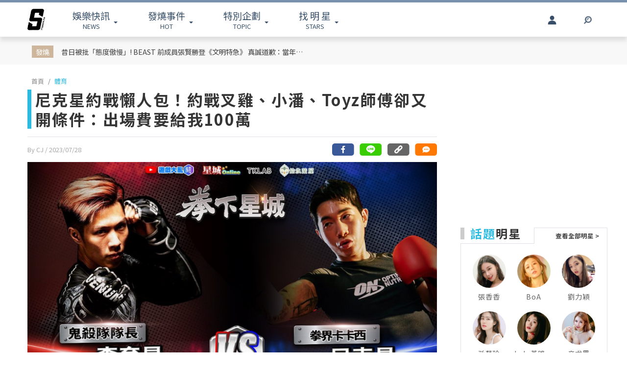

--- FILE ---
content_type: text/html; charset=UTF-8
request_url: https://www.ttshow.tw/article/103068
body_size: 12209
content:
<!DOCTYPE html>
<html lang="zh-tw">

<head>
    <title>尼克星約戰懶人包！約戰叉雞、小潘、Toyz師傅卻又開條件：出場費</title>
    <meta charset="UTF-8">
    <meta name="viewport"
        content="width=device-width, initial-scale=1" />
    <meta content=”yes” name=”apple-mobile-web-app-capable”>
    <meta name='dailymotion-domain-verification' content='dm10f6pwj3r2oiixz' />
    <link rel="dns-prefetch" href="//fonts.googleapis.com" />
    <link rel="dns-prefetch" href="//fonts.gstatic.com">
    <link rel="dns-prefetch" href="//www.googletagmanager.com">
    <link rel="preconnect" href="//fonts.gstatic.com/" crossorigin>
    <link rel="preconnect" href="//fonts.googleapis.com" crossorigin>
    <link rel="preconnect" href="//adservice.google.com/">
    <link rel="preconnect" href="//www.googletagservices.com/">
    <link rel="preconnect" href="//tpc.googlesyndication.com/">
    <link rel="preconnect" href="//img.ttshow.tw/">
    <link rel="shortcut icon" href="https://www.ttshow.tw/favicon.ico">
    <meta name="author" content="台灣達人秀TTshow">
    <meta name="source" content="台灣達人秀TTshow" />
    <meta name="image" content="https://img.ttshow.tw/images/author/CJ/00728首圖二.jpg" />
    <meta property="article:publisher" content="台灣達人秀TTshow" />
    <meta property="fb:admins" content="251305151547796" />
    <meta property="fb:app_id" content="498835631061933" />
    <meta property="fb:pages" content="251305151547796,1451168738483395" />

    
        <link rel="canonical" itemprop="mainEntityOfPage" href="https://www.ttshow.tw/article/103068" />
    <link rel="alternate" type="application/rss+xml" title="訂閱《台灣達人秀TTshow》RSS"
        href="https://www.ttshow.tw/rss/article.xml">
    <meta property="og:site_name" content="台灣達人秀TTshow" />
    <meta property="og:url" content="https://www.ttshow.tw/article/103068" />
    <meta property="og:title" content="尼克星約戰懶人包！約戰叉雞、小潘、Toyz師傅卻又開條件：出場費要給我100萬｜TTshow 台灣達人秀" />
    <meta property="og:type" content="article" />
    <meta property="og:image" itemprop="image" content="https://img.ttshow.tw/images/author/CJ/00728首圖二.jpg" />
    <meta property="og:image:alt" content="尼克星約戰懶人包！約戰叉雞、小潘、Toyz師傅卻又開條件：出場費要給我100萬" />
    <meta property="og:description" content="近日YouTuber「尼克星拳擊」在網路上鬧得沸沸揚揚，不僅被爆出影片抄襲之外，還被冠上避戰的極大爭議，近日他終於敲定將與Toyz教練李育昇、「叉雞」、小潘等人約戰拳擊賽，不過他又開出另類的條件，稱若他與小潘打，需要100萬出場費，這樣的條件讓他更被網友酸翻：「找理由大師。」" />
    <meta property="og:locale" content="zh_TW" />
    <meta property="dable:item_id" content="103068" />
    <meta property="dable:title" content="尼克星約戰懶人包！約戰叉雞、小潘、Toyz師傅卻又開條件：出場費要給我100萬" />

    <meta name="description" content="近日YouTuber「尼克星拳擊」在網路上鬧得沸沸揚揚，不僅被爆出影片抄襲之外，還被冠上避戰的極大爭議，近日他終於敲定將與Toyz教練李育昇、「叉雞」、小潘等人約戰拳擊賽，不過他又開出另類的條件，稱若他與小潘打，需要100萬出場費，這樣的條件讓他更被網友酸翻：「找理由大師。」(Toyz,小潘,尼克星,李育昇,叉雞,拳下,拳擊)" />
    <meta name="section" property="article:section" content="體育" />
    <meta name="pubdate" property="article:published_time" itemprop="datePublished"
        content="2023-07-28T12:16:41+08:00" />
    <meta itemprop="dateModified" content="2023-07-31T11:38:57+08:00" />
    <meta name="author" property="dable:author" itemscope itemprop="publisher" content="台灣達人秀TTshow" />
    <meta name="keywords" content="Toyz,小潘,尼克星,李育昇,叉雞,拳下,拳擊" />

    <meta property="dable:image" content="https://img.ttshow.tw/images/author/CJ/00728首圖二.jpg">
    <span id="custom-tooltip" style="display: none;">已複製網址！</span>
    <!-- 增加Google被探索的機會 -->
    <meta name="robots" content="max-image-preview:large">

        
    
                    <script defer src="https://securepubads.g.doubleclick.net/tag/js/gpt.js"></script>
        <script>
            window.googletag = window.googletag || {cmd: []};
            googletag.cmd.push(function() {
            googletag.defineSlot('/127396897/ttshow_article_top', [[1, 1], 
            [970, 250]], 'div-gpt-ad-1660128392511-0').addService(googletag.pubads());
            googletag.pubads().enableSingleRequest();
            googletag.pubads().collapseEmptyDivs();
            googletag.enableServices();
            });
        </script>
                <link href="https://cdnjs.cloudflare.com/ajax/libs/bootstrap-v4-rtl/4.5.2-1/css/bootstrap.min.css" rel="stylesheet"
        type="text/css">

    <!-- Place css here-->
    <link href="https://www.ttshow.tw/assets/css/stylesheet.css?v=2.5.0" rel="stylesheet"
        type="text/css">

    <!-- Google Tag Manager -->
    <script>
        (function (w, d, s, l, i) {
            w[l] = w[l] || [];
            w[l].push({
                'gtm.start': new Date().getTime(),
                event: 'gtm.js'
            });
            var f = d.getElementsByTagName(s)[0],
                j = d.createElement(s),
                dl = l != 'dataLayer' ? '&l=' + l : '';
            j.async = true;
            j.src =
                'https://www.googletagmanager.com/gtm.js?id=' + i + dl;
            f.parentNode.insertBefore(j, f);
        })(window, document, 'script', 'dataLayer', 'GTM-PQNHB86');

    </script>
    <!-- End Google Tag Manager -->
</head>

<body>
    <!--TOP Button-->
    <button type="button" id="BackTop" class="toTop-arrow" aria-hidden="true" disabled></button>
    <!-- Google Tag Manager (noscript) -->
    <noscript><iframe src="https://www.googletagmanager.com/ns.html?id=GTM-PQNHB86" height="0" width="0"
            style="display:none;visibility:hidden"></iframe></noscript>
    <!-- End Google Tag Manager (noscript) -->
    <!--廣告預留區塊 970x250刊頭-->
<div id="ad_article_c0" class="container">
        <!-- /127396897/ttshow_article_top -->
                <div id='div-gpt-ad-1660128392511-0' class="d-md-block d-none">
            <script>
                googletag.cmd.push(function() { googletag.display('div-gpt-ad-1660128392511-0'); });
            </script>
        </div>
        </div>
<header id="stealth" class="bg-white w-100">
    <nav class="navbar navbar-expand-lg navbar-light container custom-container-width pl-3 pr-0">
        <a class="navbar-brand brand mt-sm-0 mt-1" href="/" aria-label="arrow"></a>
                <ul class="sf-menu col-7 m-0 p-0 d-sm-block d-none">
            <li>
                <span class="sf-with-ul"><b>娛樂快訊</b><br>NEWS</span>
                <ul>
                                        <li><a href="https://www.ttshow.tw/channel/news">娛樂動態</a></li>
                                        <li><a href="https://www.ttshow.tw/channel/kol">網紅</a></li>
                                        <li><a href="https://www.ttshow.tw/channel/jkstars">日韓</a></li>
                                        <li><a href="https://www.ttshow.tw/channel/topic">專題企劃</a></li>
                                        <li><a href="https://www.ttshow.tw/channel/popular">熱榜話題</a></li>
                                        <li><a href="https://www.ttshow.tw/channel/movie">影劇熱點</a></li>
                                        <li><a href="https://www.ttshow.tw/channel/marketing">行銷專欄</a></li>
                                        <li><a href="https://www.ttshow.tw/channel/Fashion">時尚</a></li>
                                        <li><a href="https://www.ttshow.tw/channel/sports">體育</a></li>
                                    </ul>
            </li>
            <li>
                <span class="sf-with-ul"><b>發燒事件</b><br>HOT</span>
                <ul>
                    <li><a href="https://www.ttshow.tw/hotnews/daily">本日</a></li>
                    <li><a href="https://www.ttshow.tw/hotnews/weekly">本週</a></li>
                    <li><a href="https://www.ttshow.tw/hotnews/monthly">本月</a></li>
                </ul>
            </li>
            <li>
                <span class="sf-with-ul"><b>特別企劃</b><br>TOPIC</span>
                <ul>
                                        <li><a target="_blank" rel="noopener" href="https://project.ttshow.tw/coverstory">Sissue封面人物</a></li>
                                                        </ul>
            </li>
            <li>
                <a href="https://www.ttshow.tw/celebrities" class="sf-with-ul"><b>找 明 星</b><br>STARS</a>
                <ul></ul>
            </li>
        </ul>
        <ul class="col-2 sociallist pt-3 d-lg-flex d-none justify-content-end">
                        <li class="nav-link py-4">
                <a id="userLogin" title="Facebook Login" class="icon fbuser"></a>
            </li>
                        <!-- <li class="nav-link py-4">
                <a target="_blank" rel="noopener" title="Facebook" href="https://www.facebook.com/wwwttshow/"
                    class="icon fb" target="_blank"></a>
            </li>
            <li class="nav-link py-4">
                <a target="_blank" rel="noopener" title="Instagram" href="https://www.instagram.com/ttshow.tw/"
                    class="icon ig" target="_blank"></a>
            </li>
            <li class="nav-link py-4">
                <a target="_blank" rel="noopener" title="Youtube" href="https://www.youtube.com/c/TaiwanTalentShow/"
                    class="icon yt" target="_blank"></a>
            </li>
            <li class="nav-link py-4">
                <a rel="noopener" title="RSS" href="https://www.ttshow.tw/rss" class="rss"></a>
            </li> -->
        </ul>
        
                <ul class="sf-menu search col-1 d-sm-block d-none">
            <li>
                <span class="sf-with-ul">
                    <p class="icon search" aria-hidden="true"></p>
                </span>
                <ul>
                    <li>
                        <!--search bar-->
                        <form action="https://www.ttshow.tw/search" class="d-flex" method="get">
                            <input name="q" class="form-control" type="text" placeholder="搜尋" aria-label="請輸入關鍵字">
                            <button type="submit" aria-label="搜尋"><img src="https://www.ttshow.tw/assets/img/search.svg" alt="search"></button>
                        </form>
                    </li>
                </ul>
            </li>
        </ul>
    </nav>
</header>

<div id="FBLogin">
    <div class="fbLogin-mask"></div>
    <div class="fbLogin-login">
        <div class="fbLogin-login-inner">
            <button class="fbLogin-close">
                <img src="https://www.ttshow.tw/assets/img/login-close.png" alt="" class="w-100">
            </button>     
            <button class="fbLogin-btn" onclick="window.location.href='https://www.ttshow.tw/sso/facebook'">
                <svg viewBox="0 0 213 213" preserveAspectRatio="xMinYMin" class="fb_button_svg_logo login_fb_logo single_button_svg_logo"><path d="M90,212v-75h-27v-31h27v-25q0,-40 40,-40q15,0 24,2v26h-14q-16,0 -16,16v21h30l-5,31h-27v75a106 106,0,1,0,-32 0" class="f_logo_circle" fill="white"></path><path d="M90,212v-75h-27v-31h27v-25q0,-40 40,-40q15,0 24,2v26h-14q-16,0 -16,16v21h30l-5,31h-27v75a106 106,1,0,1,-32 0" class="f_logo_f" fill="#1a77f2"></path></svg>
                以 Facebook 帳號登入
            </button>
            <input type="checkbox" class="fbLogin-checkbox" id="fbLogin-checkbox" checked>
            <label for="fbLogin-checkbox" class="fbLogin-label">
                登入即同意
                <a href="https://www.ttshow.tw/policies" target="_blank">服務條款/隱私權政策/policies</a>
            </label>
        </div>
    </div>
</div>

        <style type="text/css">
        header {
            position: relative;
        }
        #socialbar {
            bottom: -84px;
        }

        .hideUp #socialbar {
            bottom: 0px;
        }

        .hideUp #categorymenu {
            top: -50px;
        }

        @media (max-width: 992px) {
            #article .hot {
                margin-top: 0;
            }
        }
    </style>

    <main id="article">
        <div class="article-content">
        <!-- Google Tag Manager -->
<script>
    (function (w, d, s, l, i) {
        w[l] = w[l] || [];
        w[l].push({
            'gtm.start': new Date().getTime(),
            event: 'gtm.js'
        });
        var f = d.getElementsByTagName(s)[0],
            j = d.createElement(s),
            dl = l != 'dataLayer' ? '&l=' + l : '';
        j.async = true;
        j.src =
            'https://www.googletagmanager.com/gtm.js?id=' + i + dl;
        f.parentNode.insertBefore(j, f);
    })(window, document, 'script', 'dataLayer', 'GTM-PQNHB86');

</script>
<!-- End Google Tag Manager -->

<div class="container-fluid hot">
    <div class="container py-sm-2 py-3 px-sm-3 px-2 custom-container-width">
        <div class="row mt-1">
            <div class="col-auto py-sm-2 pl-sm-4 pr-sm-3 p-0 pl-2 pr-1 mb-0 text-center"><span>發燒</span></div>
            <div class="col-10 pt-sm-2 p-0 m-0 row">
                <a class="col-sm-6 pl-sm-0 mb-sm-2 px-1" href="https://www.ttshow.tw/article/112668">昔日被批「態度傲慢」! BEAST 前成員張賢勝登《文明特急》 真誠道歉：當年像被惡鬼附身</a>
                <div class="col-auto d-sm-block d-none"></div>
                <div id="ad_article_t1" class="col-sm-5 px-0 d-sm-block d-none"></div>
            </div>
        </div>
    </div>
</div>

<!--廣告預留區塊 970x250刊頭-->
<div id="ad_article_c1" class="container my-3"></div>

<div class="container custom-container-width p-0">
    <div class="row m-0">
        <div class="col-xl-9 col-lg-8 px-0 pl-lg-3 pr-lg-3 pl-xl-3 pr-xl-5">
            <nav aria-label="breadcrumb">
                <ol class="breadcrumb bg-white pl-sm-2 pl-2 py-0 my-2">
                                                            <li class="breadcrumb-item"><a href="https://www.ttshow.tw" class="toindex">首頁</a>
                    </li>
                                        <li class="breadcrumb-item active" aria-current="page"><a
                            href="https://www.ttshow.tw/channel/sports">體育</a>
                    </li>
                </ol>
            </nav>

            <div class="onh1border">
                <h1 class="mx-2 mx-sm-0"><span class="prefix"></span>尼克星約戰懶人包！約戰叉雞、小潘、Toyz師傅卻又開條件：出場費要給我100萬</h1>
                <input type="hidden" class="pageUrl" value="https://www.ttshow.tw/article/103068">
                <input type="hidden" class="nextArticleId" value="103103">

                                            </div>
            <hr class="mx-2 mx-sm-0">
            <div class="row m-0">
                <span class="post-date px-2 px-sm-0 col">By CJ
                    <!--文章編輯連結--> / 2023/07/28
                    <!--文章時間-->
                </span>
                <!--2021新增 文章底分享icon-->
                                <div id="socialbar_sec" class="d-none justify-content-end col d-lg-flex px-0">
                    <a class="fb-share" href="https://www.facebook.com/sharer/sharer.php?u=https://www.ttshow.tw/article/103068?utm_source=Facebook&utm_medium=share-icon"
                        target="_blank" aria-label="分享到facebook"></a>
                    <a class="line-share"
                        href="https://line.naver.jp/R/msg/text/?尼克星約戰懶人包！約戰叉雞、小潘、Toyz師傅卻又開條件：出場費要給我100萬｜台灣達人秀%0D%0Ahttps://www.ttshow.tw/article/103068?utm_source=Line&utm_medium=share-icon"
                        target="_blank" aria-label="分享到line"></a>
                    <button type="button" class="clipboard" data-trigger="click" onclick="copy()" aria-label="複製連結"></button>
                    <input class=visuallyhidden id="box" style="left:-9999px; position: absolute;" aria-label="Clipboard" readonly>
                    <a class="message" href="#comhere" aria-label="網友留言"></a>
                </div>
                                <!--2021新增 文章底分享icon end-->

            </div>
            <div class="cover w-100">
                                <!--文章主圖-->
                <img class="w-100" src="https://img.ttshow.tw/images/author/CJ/00728首圖二.jpg" alt="尼克星約戰懶人包！約戰叉雞、小潘、Toyz師傅卻又開條件：出場費要給我100萬">
                            </div>
            <div class="position-relative mx-sm-0 px-sm-0 d-block">
                <div class="row mt-4 m-0">
                    <div class="side-l col-2 d-lg-block d-none text-center pl-0 mr-0">
                        <!--只在PC版執行此區塊-->
                        <div class="position-sticky d-block" style="top:100px; left:0;">
                                                                                    <div class="social-2">
                                <div class="fb-like" style="margin-top:20px; min-height:48px;"
                                    data-href="https://www.ttshow.tw/article/103068" data-width="" data-layout="box_count"
                                    data-action="like" data-size="small" data-share="false" data-lazy="true"></div>
                            </div>
                                                    </div>
                        <!--只在PC版執行此區塊 end-->
                    </div>
                    <div class="col-xl-10 col-lg-10 col-12 px-0">
                                                <section itemprop="articleBody" class="content lazy px-lg-0 px-3 mb-4">
                            <!--文章內容-->
                            <p>近日YouTuber「尼克星拳擊」在網路上鬧得沸沸揚揚，不僅被爆出影片抄襲之外，還被冠上避戰的極大爭議，近日他終於敲定將與Toyz教練李育昇、「叉雞」、小潘等人約戰拳擊賽，不過他又開出另類的條件，稱若他與小潘打，需要100萬出場費，這樣的條件讓他更被網友酸翻：「找理由大師。」</p>

<p>看更多：<a href="https://www.ttshow.tw/article/103058" target="_blank">NBA／湖人「鄉村曼巴」簽名鞋 AR1 最新配色！超粉配色網友笑稱：搶攻芭比市場</a></p>

<blockquote class="instagram-media instagram-wrap" data-instgrm-permalink="https://www.instagram.com/p/CuZUK31hB9I/" data-instgrm-version="14">
<div><script defer src="//www.instagram.com/embed.js"></script></div>
</blockquote>

<p>整起事件發生的原因來自於，說書人YouTube叉雞因為在網路上分析了尼克星拳擊的影片並指控他抄襲，導致尼克星本人相當不滿並揚言要與叉雞來一場拳擊賽，沒想到叉雞馬上同意了本場比賽，並且加碼表示小潘、李育昇等人都非常樂意與他較量。面對Toyz教練李育昇、「叉雞」、小潘等人叫戰，尼克星雖然已經答應要打，不過近日他又上傳新片表示，七月底到八月中，在這麼短的時間內，連戰這3人，對自己身心消耗太大，且自己當初只有向叉雞約戰，但叉雞卻又要求他與小潘也戰一場，讓他覺得處於劣勢、被要求一方。</p>

<figure class="image"><img alt="" height="632" data-src="https://img.ttshow.tw/images/author/CJ/photo_2023-07-28_12-05-36.jpg" width="600" />
<figcaption>圖片來源：叉雞Youtube</figcaption>
</figure>

<p>因此尼克星發表新影片並開出條件，要求他在與小潘的對戰，對方該出資100萬的出場費！並且囂張的說叉雞沒有基礎，可以讓他訓練半年再戰，這樣的發言又讓他被網友出征表示：「又在找藉口。」「PUNCHUP格鬥聯盟」拳賽主辦方今日發出影片表示，小潘8月12有比賽，休息時間一定比尼克星短，如果尼克星贏了，可能被說勝之不武，因此建議雙方有三個月時間休息備賽，並協商確切日期。</p>

<blockquote class="instagram-media instagram-wrap" data-instgrm-permalink="https://www.instagram.com/p/CvH610nPXfE/?img_index=1" data-instgrm-version="14">
<div><script defer src="//www.instagram.com/embed.js"></script></div>
</blockquote>

<p>總結來說，目前尼克星已確定將在7月30日晚上8點對決Toyz師父李育昇，獲勝者將贏得toyz贊助的獎金60萬，Toyz身為主辦方表示「我相信蠻多人想要看尼克星被打的啦，包含我在內，也是想要看他被扁個兩拳，可能以後不會那麼囂張，大家應該也很好奇尼克星的水平到底在哪。」而在約戰叉雞、小潘的部分，礙於出場費、小潘有沒有要參戰等等尚未達成共識，若有後續的消息會再跟進報導。</p>

<div><script defer src="//www.instagram.com/embed.js"></script></div>

<div>
<blockquote class="instagram-media instagram-wrap" data-instgrm-permalink="https://www.instagram.com/p/CvMmWhqSHJD/?img_index=1" data-instgrm-version="14">
<div><script defer src="//www.instagram.com/embed.js"></script></div>
</blockquote>

<p>&nbsp;</p>
</div>
                        </section>

                        <!--置頂分類bar、置底分享bar非首屏重要元素，下移到內文後再載入-->
                                                
                        <div id="voteBody"></div>
                        <!--voteTopics-->
                        
                        <!--2021新增 文章底分享icon-->
                                                <!--2021新增 文章底分享icon end-->


                        <!--話題熱搜 popin插件-->
                        <div id="ad_text" class="mb-4 px-lg-0 pl-3 pr-1"></div>

                        <span class="cc px-lg-0 px-3">※本站內容版權所有，未經授權，不得轉載。<a href="https://www.ttshow.tw/copyright"
                                target="_blank">[版權聲明]</a></span>
                        <div class="tag mt-3 px-lg-0 px-3">
                                                        <a href="https://www.ttshow.tw/tag/Toyz">Toyz</a>
                                                        <a href="https://www.ttshow.tw/tag/%E5%B0%8F%E6%BD%98">小潘</a>
                                                        <a href="https://www.ttshow.tw/tag/%E5%B0%BC%E5%85%8B%E6%98%9F">尼克星</a>
                                                        <a href="https://www.ttshow.tw/tag/%E6%9D%8E%E8%82%B2%E6%98%87">李育昇</a>
                                                        <a href="https://www.ttshow.tw/tag/%E5%8F%89%E9%9B%9E">叉雞</a>
                                                        <a href="https://www.ttshow.tw/tag/%E6%8B%B3%E4%B8%8B">拳下</a>
                                                        <a href="https://www.ttshow.tw/tag/%E6%8B%B3%E6%93%8A">拳擊</a>
                                                    </div>

                        <div id='ttvdo' class="px-0"></div>
                        <div class="my-4 ad_article_frame d-flex flex-wrap">
                            <div class="ad_r mb-3 flex-fill justify-content-center">
                                <!--廣告預留區塊 250x250-->
                                <div id="ad_article_c2"></div>
                            </div>
                            <div class="ad_l mb-3 d-flex mx-auto justify-content-center">
                                <!--影片廣告插件-->
                                <div id="ad_article_video"></div>
                            </div>
                        </div>
                    </div>
                </div>
            </div>
        </div>
        <!--熱搜排行-->
        
        <aside class="col-xl-3 col-lg-4 d-none d-lg-block p-0 pr-xl-0 pr-lg-3">

            <!-- 211026新增 作者簡介區塊 -->
                        
            <div class="ad-aside" style="width:300px; height:250px; margin:.8rem auto 20px;">

            </div>

                        <div class="sidestar" style=" margin:0 auto 20px;">
                <div class="row m-0">
                    <div class="title col-6 p-0 mr-0 border-bottom">
                        <p class="mb-2"><b>話題</b>明星</p>
                    </div>
                    <div class="col-6 p-0 m-0 border-bottom-0">
                        <a class="viewall" href="https://www.ttshow.tw/celebrities">查看全部明星 ></a>
                    </div>
                </div>
                <div class="border-top-0">
                    <div class="group px-2 py-3 d-flex flex-wrap justify-content-center">
                                                <a class="people" href="https://www.ttshow.tw/celebrity/%E5%BC%B5%E9%A6%99%E9%A6%99">
                            <div class="cover">
                                <img src="https://www.ttshow.tw/assets/img/loading_v.gif" data-src="https://img.ttshow.tw/images/celebrity/張香香.jpg"
                                    class="h-100 lazyload" alt="張香香">
                            </div>
                            <p class="name text-center overep1">張香香</p>
                        </a>
                                                <a class="people" href="https://www.ttshow.tw/celebrity/BoA">
                            <div class="cover">
                                <img src="https://www.ttshow.tw/assets/img/loading_v.gif" data-src="https://img.ttshow.tw/images/celebrity/BoA.jpg"
                                    class="h-100 lazyload" alt="BoA">
                            </div>
                            <p class="name text-center overep1">BoA</p>
                        </a>
                                                <a class="people" href="https://www.ttshow.tw/celebrity/%E5%8A%89%E5%8A%9B%E7%A9%8E">
                            <div class="cover">
                                <img src="https://www.ttshow.tw/assets/img/loading_v.gif" data-src="https://img.ttshow.tw/images/celebrity/劉力穎.jpg"
                                    class="h-100 lazyload" alt="劉力穎">
                            </div>
                            <p class="name text-center overep1">劉力穎</p>
                        </a>
                                                <a class="people" href="https://www.ttshow.tw/celebrity/%E5%AD%AB%E8%97%9D%E7%8F%8D">
                            <div class="cover">
                                <img src="https://www.ttshow.tw/assets/img/loading_v.gif" data-src="https://img.ttshow.tw/images/celebrity/孫藝珍.jpg"
                                    class="h-100 lazyload" alt="孫藝珍">
                            </div>
                            <p class="name text-center overep1">孫藝珍</p>
                        </a>
                                                <a class="people" href="https://www.ttshow.tw/celebrity/Lulu%E9%BB%83%E8%B7%AF%E6%A2%93%E8%8C%B5">
                            <div class="cover">
                                <img src="https://www.ttshow.tw/assets/img/loading_v.gif" data-src="https://img.ttshow.tw/images/celebrity/Lulu黃路梓茵.jpg"
                                    class="h-100 lazyload" alt="Lulu黃路梓茵">
                            </div>
                            <p class="name text-center overep1">Lulu黃路梓茵</p>
                        </a>
                                                <a class="people" href="https://www.ttshow.tw/celebrity/%E8%BE%9B%E5%B0%A4%E9%87%8C">
                            <div class="cover">
                                <img src="https://www.ttshow.tw/assets/img/loading_v.gif" data-src="https://img.ttshow.tw/images/celebrity/辛尤里.jpg"
                                    class="h-100 lazyload" alt="辛尤里">
                            </div>
                            <p class="name text-center overep1">辛尤里</p>
                        </a>
                                            </div>
                </div>
            </div>
            
            <div class="ranking position-sticky" style="top:100px; left:0;">
                <div class="row m-0">
                    <div class="title col-6 p-0 mr-0 border-bottom">
                        <p class="mb-2"><b>今日</b>看點</p>
                    </div>
                    <div class="col-6 p-0 m-0 border-bottom-0"></div>
                </div>
                <div class="border-top-0">
                                        <article class="item">
                        <div class="row border-bottom mx-3 py-3">
                            <div class="col-6 px-0">
                                <a href="https://www.ttshow.tw/article/112668" class="album">
                                    <img class="h-100 lazyload" src="https://www.ttshow.tw/assets/img/loading.gif"
                                        data-src="https://img.ttshow.tw/images/coco/888888888888(123).jpg" alt="昔日被批「態度傲慢」! BEAST 前成員張賢勝登《文明特急》 真誠道歉：當年像被惡鬼附身">
                                </a>
                            </div>
                            <div class="col pr-0">
                                <a href="https://www.ttshow.tw/article/112668" title="昔日被批「態度傲慢」! BEAST 前成員張賢勝登《文明特急》 真誠道歉：當年像被惡鬼附身">
                                    <h4 class="mt-2 overep4">昔日被批「態度傲慢」! BEAST 前成員張賢勝登《文明特急》 真誠道歉：當年像被惡鬼附身</h4>
                                </a>
                            </div>
                        </div>
                    </article>
                                        <article class="item">
                        <div class="row border-bottom mx-3 py-3">
                            <div class="col-6 px-0">
                                <a href="https://www.ttshow.tw/article/112667" class="album">
                                    <img class="h-100 lazyload" src="https://www.ttshow.tw/assets/img/loading.gif"
                                        data-src="https://img.ttshow.tw/images/coco/888888888888(122).jpg" alt="ZB1 不說再見？! 僅 4 成員回原公司發展　韓媒爆「5 人有望延續團體活動」動向引關注">
                                </a>
                            </div>
                            <div class="col pr-0">
                                <a href="https://www.ttshow.tw/article/112667" title="ZB1 不說再見？! 僅 4 成員回原公司發展　韓媒爆「5 人有望延續團體活動」動向引關注">
                                    <h4 class="mt-2 overep4">ZB1 不說再見？! 僅 4 成員回原公司發展　韓媒爆「5 人有望延續團體活動」動向引關注</h4>
                                </a>
                            </div>
                        </div>
                    </article>
                                        <article class="item">
                        <div class="row border-bottom mx-3 py-3">
                            <div class="col-6 px-0">
                                <a href="https://www.ttshow.tw/article/112670" class="album">
                                    <img class="h-100 lazyload" src="https://www.ttshow.tw/assets/img/loading.gif"
                                        data-src="https://img.ttshow.tw/images/coco/888888888888(125).jpg" alt="金賽綸遺作將上映！青春羅曼史《我們每天每天》2月登場 留下最後銀幕身影引淚目">
                                </a>
                            </div>
                            <div class="col pr-0">
                                <a href="https://www.ttshow.tw/article/112670" title="金賽綸遺作將上映！青春羅曼史《我們每天每天》2月登場 留下最後銀幕身影引淚目">
                                    <h4 class="mt-2 overep4">金賽綸遺作將上映！青春羅曼史《我們每天每天》2月登場 留下最後銀幕身影引淚目</h4>
                                </a>
                            </div>
                        </div>
                    </article>
                                        <article class="item">
                        <div class="row border-bottom mx-3 py-3">
                            <div class="col-6 px-0">
                                <a href="https://www.ttshow.tw/article/112669" class="album">
                                    <img class="h-100 lazyload" src="https://www.ttshow.tw/assets/img/loading.gif"
                                        data-src="https://img.ttshow.tw/images/coco/888888888888(124).jpg" alt="羅PD新綜藝曝光「吃苦」企劃！ 邀李彩玟、DAY6 度云、ADP Tarzzan 、Car, the Garden 一起爬山？！">
                                </a>
                            </div>
                            <div class="col pr-0">
                                <a href="https://www.ttshow.tw/article/112669" title="羅PD新綜藝曝光「吃苦」企劃！ 邀李彩玟、DAY6 度云、ADP Tarzzan 、Car, the Garden 一起爬山？！">
                                    <h4 class="mt-2 overep4">羅PD新綜藝曝光「吃苦」企劃！ 邀李彩玟、DAY6 度云、ADP Tarzzan 、Car, the Garden 一起爬山？！</h4>
                                </a>
                            </div>
                        </div>
                    </article>
                                    </div>
            </div>
        </aside>
            </div>
</div>

<div class="container-fluid py-5 mt-5 area_bottom">
    <div class="container custom-container-width morearticle p-0">
        <div class="title text-center">
            <hr>
            <span>往下滑看更多文章</span>
        </div>
        <div id="ad_moreatc" class="pt-4"></div>
    </div>
</div>
        </div>
    </main>

    </script>

    
    
    <!--18禁文章警告-->
    
    <!--18禁文章警告 end-->

    


    <!-- <div id="fb-root"></div> -->

    <!--    PC版Footer-->
<footer class="d-lg-block d-none mt-5">
    <div class="container-fluid border-top p-5">
        <div class="container custom-container-width sitemap">
            <div class="row">
                <div class="col-4 text-center "><a href="/" class="brand" aria-label="arrow"></a></div>
                <div class="row col-8 w-100">
                    <div class="col-3">
                        <h5>娛樂快訊</h5>
                        <ul class="p-0 m-0">
                                                        <li><a href="https://www.ttshow.tw/channel/news">娛樂動態</a></li>
                                                        <li><a href="https://www.ttshow.tw/channel/kol">網紅</a></li>
                                                        <li><a href="https://www.ttshow.tw/channel/jkstars">日韓</a></li>
                                                        <li><a href="https://www.ttshow.tw/channel/topic">專題企劃</a></li>
                                                        <li><a href="https://www.ttshow.tw/channel/popular">熱榜話題</a></li>
                                                    </ul>
                    </div>
                    <div class="col-3">
                        <h5>特別企劃</h5>
                        <ul class="p-0 m-0">
                                                        <li><a target="_blank" rel="noopener" href="https://project.ttshow.tw/coverstory">Sissue封面人物</a></li>
                                                                                </ul>
                    </div>
                    <div class="col-3">
                        <h5>找明星</h5>
                        <ul class="p-0 m-0">
                            <li><a href="https://www.ttshow.tw/celebrities">找明星</a></li>
                        </ul>
                    </div>
                    <div class="col-3">
                        <h5>追蹤我們</h5>
                        <ul class="p-0 m-0">
                            <li><a href="https://www.ttshow.tw/rss"><span class="icon rss"></span>RSS</a></li>
                            <li><a href="https://www.facebook.com/wwwttshow/" target="_blank" rel="noopener"><span
                                        class="icon fb"></span>FACEBOOK</a></li>
                            <li><a href="https://twitter.com/ttshow_tw/" target="_blank" rel="noopener"><span
                                        class="icon tw"></span>TWITTER</a></li>
                            <li><a href="https://www.youtube.com/c/TaiwanTalentShow/" target="_blank"
                                    rel="noopener"><span class="icon yt"></span>YOUTUBE</a></li>
                            <li><a href="https://www.instagram.com/ttshow.tw/" target="_blank" rel="noopener"><span
                                        class="icon ig"></span>INSTAGRAM</a></li>
                        </ul>
                    </div>
                </div>
            </div>
        </div>
    </div>
    <div class="container-fluid py-3 px-4 footer">
        <div class="container">
            <div class="row">
                <ul class="col-6 pl-3 nav nav-pills">
                    <li class="pr-3"><a href="https://www.ttshow.tw/about" target="_blank">關於我們</a></li>
                    <li class="pr-3"><a href="https://www.ttshow.tw/contact" target="_blank">聯絡我們</a></li>
                    <li class="pr-3"><a href="https://www.supermedia.cool/contact?name=7&amp;utm_source=ttshow&amp;utm_medium=cms_footer" target="_blank">廣告合作</a></li>
                    <li class="pr-3"><a href="https://www.ttshow.tw/feedback" target="_blank">建議與回報</a></li>
                    <li class="pr-3"><a href="https://www.ttshow.tw/policies" target="_blank">服務條款</a></li>
                    <li class="pr-3"><a href="https://www.ttshow.tw/copyright" target="_blank">著作權聲明</a></li>
                    <li class="pr-3"><a href="https://www.104.com.tw/company/1a2x6bix6c" target="_blank" rel="noopener">加入團隊</a></li>
                </ul>
                <div class="col-6 text-right">Copyright © 2026. TTSHOW All Rights Reserved. 未經授權‧嚴禁轉載</div>
            </div>
        </div>
    </div>
</footer>

<!--    手機版footer-->
<footer class="d-lg-none d-block mt-5">
    <div class="container-fluid border-top pb-3 pt-2 px-3 sitemap text-center">
        <div class="text-center my-3"><a href="/" class="brand mt-0" aria-label="首頁"></a></div>
        <ul class="pl-3 nav nav-pills text-center">
            <li class="border-right"><a href="https://www.ttshow.tw/about" target="_blank">關於我們</a></li>
            <li class="border-right"><a href="https://www.ttshow.tw/contact" target="_blank">聯絡我們</a></li>
            <li class="border-right"><a href="https://www.supermedia.cool/contact?name=7&amp;utm_source=ttshow&amp;utm_medium=cms_footer" target="_blank">廣告合作</a></li>
            <li class=""><a href="https://www.ttshow.tw/feedback" target="_blank">建議與回報</a></li>
            <!-- <div class="clearfix"></div> -->
            <li class="border-right"><a href="https://www.ttshow.tw/policies" target="_blank">服務條款</a></li>
            <li class="border-right"><a href="https://www.ttshow.tw/copyright" target="_blank">著作權聲明</a></li>
            <li class=""><a href="https://www.104.com.tw/company/1a2x6bix6c" target="_blank" rel="noopener">加入團隊</a></li>
        </ul>
    </div>
    <div class="container-fluid py-3 px-4 footer">
        <div class="container text-center">
            Copyright © 2026. TTSHOW All Rights Reserved.<br>未經授權‧嚴禁轉載
        </div>
    </div>
</footer><script>(function(){function c(){var b=a.contentDocument||a.contentWindow.document;if(b){var d=b.createElement('script');d.innerHTML="window.__CF$cv$params={r:'9bf263a23ba8615b',t:'MTc2ODYxNjU5MQ=='};var a=document.createElement('script');a.src='/cdn-cgi/challenge-platform/scripts/jsd/main.js';document.getElementsByTagName('head')[0].appendChild(a);";b.getElementsByTagName('head')[0].appendChild(d)}}if(document.body){var a=document.createElement('iframe');a.height=1;a.width=1;a.style.position='absolute';a.style.top=0;a.style.left=0;a.style.border='none';a.style.visibility='hidden';document.body.appendChild(a);if('loading'!==document.readyState)c();else if(window.addEventListener)document.addEventListener('DOMContentLoaded',c);else{var e=document.onreadystatechange||function(){};document.onreadystatechange=function(b){e(b);'loading'!==document.readyState&&(document.onreadystatechange=e,c())}}}})();</script></body>

<!-- ================================================== -->
<script defer type="application/javascript" src="//anymind360.com/js/3737/ats.js"></script>
<!-- v2.1版 升級3.4.1→3.6.1 -->
<script src="https://cdnjs.cloudflare.com/ajax/libs/jquery/3.6.1/jquery.min.js"></script>
<script src="https://cdnjs.cloudflare.com/ajax/libs/bootstrap-v4-rtl/4.3.1-0/js/bootstrap.min.js"></script>
<script src="https://www.ttshow.tw/assets/js/superfish.js?v=2.5.0"></script>
<script src="https://www.ttshow.tw/vendor/jquery/lazyload.min.js?v=2.5.0"></script>
<script id="base-inititalize">
    (function ($) {
        $.ttshow = "v2.5.0";
    }($));

    WebFontConfig = {
        google: {
            families: ['Noto Sans TC:400,500,700&display=swap']
        }
    };

    (function (d) {
        var wf = d.createElement('script'),
            s = d.scripts[0];
        wf.async = true;
        wf.src = "https://www.ttshow.tw/assets/js/webfontloader.js";
        s.parentNode.insertBefore(wf, s);
    })(document);

    //TOP Button js
    $(function () {
        $('#BackTop').click(function () {
            $('html,body').animate({
                scrollTop: 0
            }, 333);
        });
        $(window).scroll(function () {
            if ($(this).scrollTop() > 300) {
                $('#BackTop').fadeIn(222);
            } else {
                $('#BackTop').stop().fadeOut(222);
            }
        }).scroll();
    });
    //下拉選單js
    jQuery(document).ready(function () {
        jQuery('ul.sf-menu').superfish();
    });
    //手機版選單關閉鈕 js
    $('.navbar-toggler').on('click', function () {
        $('body').addClass('overflow-hidden');
    });
    $('#navbarToggleExternalContent>.onlogo').on('click', function () {
        $('.collapse').removeClass('show');
        $('body').removeClass('overflow-hidden');
    });

    //enable lazy load
    $("img.lazyload").lazyload();
</script>
<script src="https://www.ttshow.tw/assets/js/fb_login.js?v=2.5.0"></script>


    <script>
        let mainArticleId = "103068";
        let pagingEndpoint = "https://www.ttshow.tw/article";
        let page = 1;
        let loading = false;
        let nextArticleId = "103103";

        const observer = new IntersectionObserver((entries) => {
            entries.forEach(entry => {
                if (entry.isIntersecting) {
                    document.title = entry.target.querySelector('h1') ?.textContent;
                    history.replaceState(null, '', entry.target.querySelector('.pageUrl').value + location.search + location.hash);
                }
            });
        }, {
            rootMargin: "-60% 0px -60% 0px",
            threshold: [0],
        });
        
        document.querySelectorAll('.article-content').forEach(item => {
            observer.observe(item);
        });

        function loadArticles() {
            if (loading) return;
            loading = true;
            if ($.trim(nextArticleId) === '') return;
            page++;

            $.ajax({
                url: pagingEndpoint + '/' + nextArticleId,
                method: 'get',
                type: 'json',
                contentType: 'text/html',
                data: {
                    mainArticleId: mainArticleId,
                    page: page
                }
            }).done(function (response) {
                let container = $('#article');
                let div = createArticleContent(response);
                container.append(div);
                
                // articlefns.js
                wrapYouTubeIframes(div);
                setLazyLoadingObserve(div);
                checkInstagramEmbedJs(div);

                //lazyload
                $("img.lazyload").lazyload();

                nextArticleId = div.querySelector('input[type="hidden"].nextArticleId') ?.value;
                observer.observe(div);
                loading = false;
            }).fail(function(promiseObj){
                console.log('loadArticles fail');
            });
        }

        function isBottomOfPage() {
            return (window.innerHeight + window.scrollY) >= document.body.offsetHeight - 1000;
        }

        function createArticleContent(html)
        {
            let div = document.createElement('div');
            div.className = 'article-content';
            div.innerHTML = html;
            return div;
        }

        window.addEventListener('scroll', () => {
            if (isBottomOfPage()) {
                loadArticles();
            }
        });
    </script>
    
    
        
    
        


<script type="application/ld+json" id="global">
    {
        "@context": "https://schema.org",
        "@type": "Organization",
        "name": "台灣達人秀",
        "alternateName": [
            "達人秀",
            "TTshow"
        ],
        "url": "https://www.ttshow.tw",
        "logo": "https://www.ttshow.tw/assets/img/show-logo.png",
        "contactPoint": {
            "@type": "ContactPoint",
            "telephone": "+886-2-77095168",
            "email": "service@supermedia.cool",
            "contactType": "customer service",
            "areaServed": "TW",
            "availableLanguage": ["Chinese"]
        },
        "sameAs": [
            "https://www.facebook.com/wwwttshow/",
            "https://www.instagram.com/ttshow.tw/",
            "https://www.youtube.com/channel/UCIECJyQ6meDyN-UnVHgXAMA/",
            "https://twitter.com/ttshow_tw/",
            "https://www.linkedin.com/company/supermedia/"
        ],
        "address": {
            "@type": "PostalAddress",
            "streetAddress": "復興北路337號13樓",
            "addressLocality": "松山區",
            "addressRegion": "臺北市",
            "postalCode": "105",
            "addressCountry": "TW"
        }
    }
</script>
    
    <script type="application/ld+json" id="article">
        {
            "@context": "https://schema.org",
            "@type": "NewsArticle",
            "articleSection": "體育",
            "mainEntityOfPage": {
                "@type": "WebPage",
                "@id": "https://www.ttshow.tw/article/103068"
            },
            "headline": "尼克星約戰懶人包！約戰叉雞、小潘、Toyz師傅卻又開條件：出場費要給我100萬",
            "image": {
                "@type": "ImageObject",
                "url": "https://img.ttshow.tw/images/author/CJ/00728首圖二.jpg",
                "height": 460,
                "width": 858
            },
            "datePublished": "2023-07-28T12:16:41+08:00",
                "dateModified": "2023-07-31T11:38:57+08:00",
                "author": {
                    "@type": "Organization",
                    "name": "台灣達人秀 TTshow",
                    "url": "https://www.ttshow.tw"
                },
            "publisher": {
                "@type": "Organization",
                "name": "台灣達人秀 TTshow",
                "logo": {
                    "@type": "ImageObject",
                    "url": "https://www.ttshow.tw/assets/img/show-logo.png",
                    "width": 240,
                    "height": 24
                }
            },
            "keywords": ["Toyz","小潘","尼克星","李育昇","叉雞","拳下","拳擊"],
            "description": "近日YouTuber「尼克星拳擊」在網路上鬧得沸沸揚揚，不僅被爆出影片抄襲之外，還被冠上避戰的極大爭議，近日他終於敲定將與Toyz教練李育昇、「叉雞」、小潘等人約戰拳擊賽，不過他又開出另類的條件，稱若他與小潘打，需要100萬出場費，這樣的條件讓他更被網友酸翻：「找理由大師。」"
        }
    </script>
    <script defer type="text/javascript" src="https://www.ttshow.tw/assets/js/articlefns.js?v=2.5.0">
    <script type="application/ld+json" id="breadcrumbs">
        {"@context":"https:\/\/schema.org","@type":"BreadcrumbList","itemListElement":[{"@type":"ListItem","position":1,"item":{"@id":"https:\/\/www.ttshow.tw","name":"首頁"}},{"@type":"ListItem","position":2,"item":{"@id":"https:\/\/www.ttshow.tw\/channel\/sports","name":"體育"}},{"@type":"ListItem","position":3,"item":{"@id":"https:\/\/www.ttshow.tw\/article\/103068","name":"尼克星約戰懶人包！約戰叉雞、小潘、Toyz師傅卻又開條件：出場費要給我100萬"}}]}
    </script>

    <script>
    function isMobileDevice() {
        const mobileDevice = [
            "Android",
            "webOS",
            "iPhone",
            "iPad",
            "iPod",
            "BlackBerry",
            "Windows Phone",
        ];
        let isMobileDevice = mobileDevice.some((e) => navigator.userAgent.match(e));
        return isMobileDevice;
    }
    let isPhone = isMobileDevice();
    if (!isPhone) {
        let stealth = document.querySelector("#stealth");
        document.addEventListener("scroll", () => {
            if (window.scrollY > 0) {
                stealth.classList.add("sticky");
                stealth.style.position = "fixed";
            } else {
                stealth.classList.remove("sticky");
                stealth.style.position = "relative";
            }
        });
    }
    </script>

</html>


--- FILE ---
content_type: text/html; charset=UTF-8
request_url: https://auto-load-balancer.likr.tw/api/get_client_ip.php
body_size: -137
content:
"18.224.7.79"

--- FILE ---
content_type: text/html; charset=utf-8
request_url: https://www.google.com/recaptcha/api2/aframe
body_size: 183
content:
<!DOCTYPE HTML><html><head><meta http-equiv="content-type" content="text/html; charset=UTF-8"></head><body><script nonce="rMkQPnA_zV4p0u3Dr4hEdA">/** Anti-fraud and anti-abuse applications only. See google.com/recaptcha */ try{var clients={'sodar':'https://pagead2.googlesyndication.com/pagead/sodar?'};window.addEventListener("message",function(a){try{if(a.source===window.parent){var b=JSON.parse(a.data);var c=clients[b['id']];if(c){var d=document.createElement('img');d.src=c+b['params']+'&rc='+(localStorage.getItem("rc::a")?sessionStorage.getItem("rc::b"):"");window.document.body.appendChild(d);sessionStorage.setItem("rc::e",parseInt(sessionStorage.getItem("rc::e")||0)+1);localStorage.setItem("rc::h",'1768616601053');}}}catch(b){}});window.parent.postMessage("_grecaptcha_ready", "*");}catch(b){}</script></body></html>

--- FILE ---
content_type: application/javascript; charset=utf-8
request_url: https://fundingchoicesmessages.google.com/f/AGSKWxVu2kEsX_ZKijOJS82G411B9NT4OZ5LftL7ELlqiHWj-sELPAVjE2dSM5ubKDqicy_BcXuEUnmImv0AQRSuo_Rb585i9AEnyjxC0fa71KNjU8gYpwEG0hYDwHbV67uoeNUIlI-3ZdDinZLvp40NIjIICZ5fwzxfig-_c7Nc-dpsZY-UFjyo3pbds16I/__affiliate/banners/_115x220./btmads._650x80_/bannerfile/ad_
body_size: -1291
content:
window['a16f6d3e-28fc-4e83-9105-eeaf4ee97480'] = true;